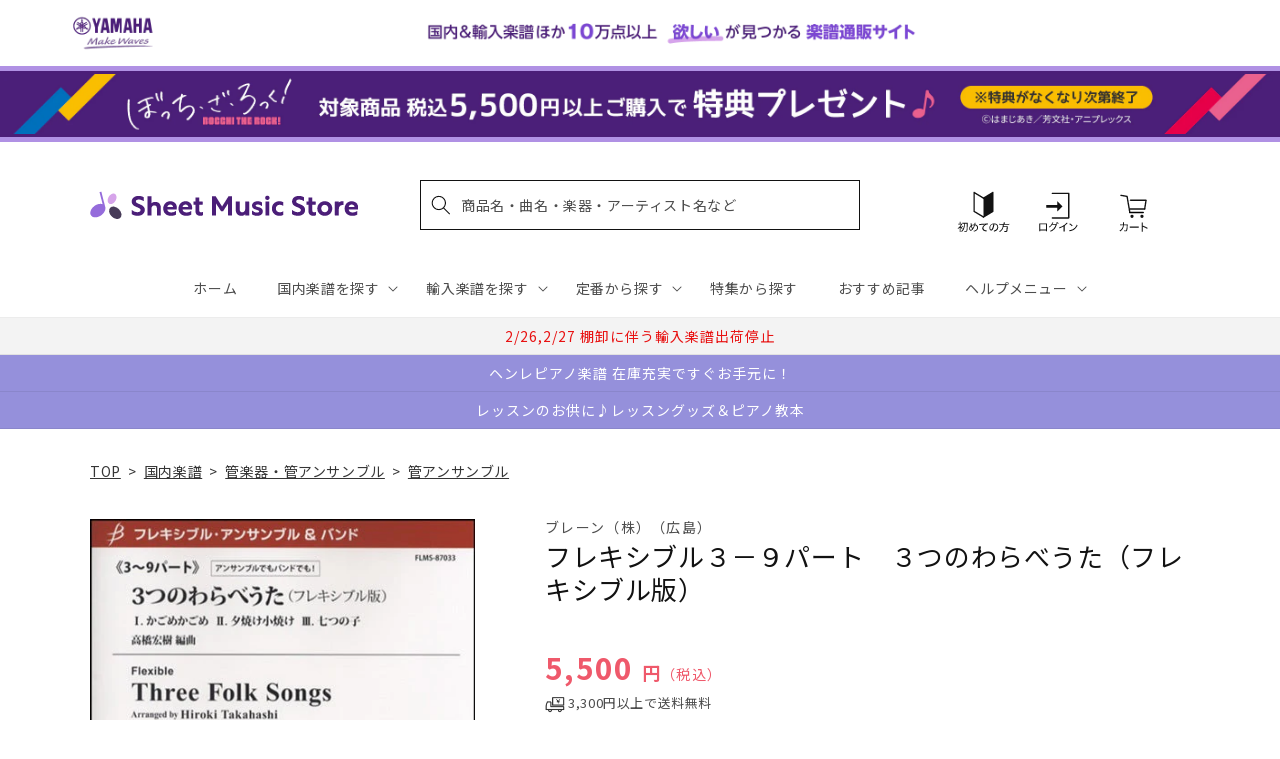

--- FILE ---
content_type: application/javascript; charset=utf-8
request_url: https://recommendations.loopclub.io/v2/storefront/template/?product_id=6895057272883&theme_id=124802433075&page=sheetmusic.jp.yamaha.com%2Fproducts%2F4995751818010&r_type=product&r_id=6895057272883&page_type=product_page&currency=JPY&shop=yamahasms.myshopify.com&user_id=1769094013-98225a3b-e015-4110-93ad-478a07c2dfa8&locale=ja&screen=desktop&qs=%7B%7D&client_id=027d0bcb-9ad9-4e2e-bca5-d96ec5171479&cbt=true&cbs=true&market=2150793267&callback=jsonp_callback_45420
body_size: 8608
content:
jsonp_callback_45420({"visit_id":"1769094018-c398f34d-1f64-4d38-9472-2c28f2a8dffd","widgets":[{"id":218812,"page_id":129788,"widget_serve_id":"51068ce1-de1e-47f4-9943-a955fe357d3b","type":"similar_products","max_content":20,"min_content":1,"enabled":true,"location":"shopify-section-product-recommendations","title":"この商品に関連する商品","css":"/* ここから、追加CSS */li.rktheme-carousel-slide.glide__slide{    text-size-adjust: 100%;    -webkit-text-size-adjust: 100%;}.rktheme-carousel-arrows button {    display: block !important;}.rktheme-product-title {    margin-top: 0.5rem;    margin-bottom: 1.3rem;    font-weight: 400;    width: 100%;}a.rktheme-product-title {    text-decoration: none;    overflow: hidden;    display: -webkit-box;    -webkit-box-orient: vertical;    -webkit-line-clamp: 3;}a:hover.rktheme-product-title {    text-decoration: none;}a:hover.rktheme-bundle-product-title {    text-decoration: none;   opacity: 0.6 ;}.rktheme-product-price-wrap {    margin-bottom: 10px;    font-weight: 500;    width: 100%;    white-space: nowrap;}.rktheme-product-details {  position: relative;}.rktheme-product-title:after {  content: \"\";  position: absolute;  top: 0;  right: 0;  bottom: 0;  left: 0;  width: 100%;  height: 100%;  z-index: 1;}.rktheme-bundle-add-to-cart {    width: 100%;    color: #fff;    border: none;    border-radius: 0;     padding: 0.25em 3.0em!important;    font-weight: 400;    font-size: 0.95em!important;    line-height: 2.5em!important;    transition: opacity .15s ease-in-out;    opacity: 0.96;}.rktheme-bundle-product-title[data-current-product=true] {    font-weight: 400;    color: #121212;    text-decoration: none;    pointer-events: none;}.rktheme-bundle-product-title {    width: auto;    text-decoration: none;    background-color: transparent;    color: #121212;    -ms-flex-negative: 0;    flex-shrink: 0;    max-width: 720px;    white-space: nowrap;    text-overflow: ellipsis;    overflow: hidden;    line-height: 1.4!important;}.rktheme-bundle-total-price-amounts {    font-weight: 400;    font-size: 1.7rem;}.rktheme-bundle-total-price-info {    margin-bottom: 10px;}/* ここまで、追加CSS */[data-rk-widget-id='218812'] .rktheme-addtocart-select-arrow::after {    border-top-color: #fff;  }  [data-rk-widget-id='218812'] .rktheme-bundle-add-to-cart {    background-color: var(--add-cart-button-color);    color: #fff;  }  [data-rk-widget-id='218812'] .rktheme-bundle-add-to-cart:hover {    background-color: var(--add-cart-button-color);  }  [data-rk-widget-id='218812'] .rktheme-bundle-total-price-amounts {    color: #121212;  }  [data-rk-widget-id='218812'] .rktheme-bundle-product-item-prices {    color: #121212;  }  [data-rk-widget-id='218812'] .rktheme-widget-title {    font-size: 24px;  }  [data-rk-widget-id='218812'] .rktheme-bundle-title {    font-size: 24px;  }        [data-rk-widget-id='218812'] .rktheme-product-image {    object-fit: contain;  }          [data-rk-widget-id='218812'] .rktheme-widget-title {    text-align:left;  }                  [data-rk-widget-id='218812'] .rktheme-widget-container[data-ui-mode=desktop] .rktheme-bundle-image,  [data-rk-widget-id='218812'] .rktheme-widget-container[data-ui-mode=mobile] .rktheme-bundle-image {    position: absolute;    top: 0;    left: 0;    right: 0;    bottom: 0;    height: 100%;    width: 100%;    max-height: unset;            object-fit: contain      }        /* 課題3 追加CSS */  .glide__slide {    border: 1px solid #eee;    padding: 1rem 1rem 1.2rem;  }  .rktheme-product-image-wrap {    margin: 0 2rem 1rem;  }  .rktheme-carousel-arrow {    cursor: pointer;    width: 3.2rem !important;    height: 5.4rem !important;    padding: 0 !important;    display: grid;    place-items: center;    top: 45% !important;    transform: translateY(-50%);  }  .rktheme-carousel-arrow svg {    width: 1rem !important;    height: 1rem !important;  }  .rktheme-carousel-arrow.glide__arrow--left[data-style=rectangle] {    border-radius: 0 5px 5px 0;  }  .rktheme-carousel-arrow.glide__arrow--right[data-style=rectangle] {    border-radius: 5px 0 0 5px;  }  .rktheme-product-image-wrap {    padding-top: 120% !important;  }  .rktheme-product-title {    margin-bottom: 4px;  }  .rktheme-product-card:hover .rktheme-product-image--primary {    opacity: 0.7 ;  }  .rktheme-product-image-wrap:hover .rktheme-product-image--primary {    opacity: 0.7 ;  }  .rktheme-product-vendor {    letter-spacing: 0.03em;  }@media screen and (max-width: 749px) {  h3.rktheme-widget-title {    font-size: 20px !important;}  .rktheme-carousel-arrow {    display: none !important;    font-size: 15px;  }  .rktheme-product-card:hover .rktheme-product-image--primary{    opacity: 1;  }  .rktheme-product-image-wrap:hover .rktheme-product-image--primary {    opacity: 1;  }  a:hover.rktheme-product-title{    opacity: 1;  }  a:hover.rktheme-product-title {    text-decoration: none;  }  a:hover.rktheme-bundle-product-title {    text-decoration: none;  }  .rktheme-product-card:hover .rktheme-product-image--primary {    transform: none;  }  .rktheme-product-image-wrap[data-hover-mode=zoom]:hover .rktheme-product-image--primary {    transform: none;  }    .glide__slide {    border: 1px solid #eee;    padding: 1rem;  }}","layout":"carousel","cart_button_text":"Add to Cart","page_type":"product_page","desktop_per_view":4,"mobile_per_view":2,"carousel_control":"arrow","position_enabled":true,"position":2,"enable_cart_button":false,"cart_button_template":null,"extra":{},"enable_popup":false,"popup_config":{},"show_discount_label":false,"allow_out_of_stock":true,"tablet_per_view":3,"discount_config":{"enabled":null,"type":null,"value":null,"widget_message":null,"cart_message":null,"version":1,"apply_discount_only_to_rec":false},"cart_properties":{},"template":"<section class='rktheme-widget-container' data-layout='carousel'>    <h3 class='rktheme-widget-title'><span>この商品に関連する商品</span></h3>    <div class='rktheme-carousel-wrap'>      <div class='rktheme-carousel-container glide'>        <div class=\"rktheme-carousel-track glide__track\" data-glide-el=\"track\">          <ul class=\"rktheme-carousel-slides glide__slides\">                                                                                                                <li class='rktheme-carousel-slide glide__slide'>                  <div class='rktheme-product-card rktheme-grid-product' data-rk-product-id='6895170420787'>                    <a href='/products/4542701011863' class='rktheme-product-image-wrap' data-rk-track-type='clicked' data-rk-track-prevent-default='true'>                        <img class='rktheme-product-image  rktheme-product-image--primary' loading=\"lazy\" data-sizes=\"auto\" src=\"https://cdn.shopify.com/s/files/1/0553/1566/0851/products/4542701011863_600x.jpg?v=1677580181\" data-src=\"https://cdn.shopify.com/s/files/1/0553/1566/0851/products/4542701011863_600x.jpg?v=1677580181\" data-srcset=\"https://cdn.shopify.com/s/files/1/0553/1566/0851/products/4542701011863_180x.jpg?v=1677580181 180w 263h, https://cdn.shopify.com/s/files/1/0553/1566/0851/products/4542701011863_360x.jpg?v=1677580181 360w 526h, https://cdn.shopify.com/s/files/1/0553/1566/0851/products/4542701011863.jpg?v=1677580181 410w 600h\" alt='ノックアウトブラスシリーズ　勝手にシンドバッド' />                      <div class='rktheme-discount-label' data-compare-price=\"None\" data-price=\"3520.0\" data-label=\"{percent} off\"></div>                      <div class='rktheme-added-to-cart-tooltip'>Added to cart!</div>                    </a>                    <div class='rktheme-product-details'>                      <a class='rktheme-product-title' href='/products/4542701011863' data-rk-track-type='clicked' data-rk-track-prevent-default='true'>                          ノックアウトブラスシリーズ　勝手にシンドバッド                      </a>                        <div class='rktheme-product-vendor rktheme-product-vendor--above-title'>㈱スーパーキッズ</div>                        <div class='rktheme-product-vendor rktheme-product-vendor--below-title'>㈱スーパーキッズ</div>                      <div class='rktheme-product-price-wrap' data-compare-price='False'>                          <span class='rktheme-product-price rktheme-product-price--original'>                            <span class='money'>3,520 円（税込）</span>                          </span>                      </div>                      <div class='rktheme-addtocart-container'>                          <button type='button' class='rktheme-addtocart-button' data-rk-variant-id='41221928779827'>カートに入れる</button>                      </div>                    </div>                  </div>              </li>                                                                                                                <li class='rktheme-carousel-slide glide__slide'>                  <div class='rktheme-product-card rktheme-grid-product' data-rk-product-id='6895157411891'>                    <a href='/products/4540631074941' class='rktheme-product-image-wrap' data-rk-track-type='clicked' data-rk-track-prevent-default='true'>                        <img class='rktheme-product-image  rktheme-product-image--primary' loading=\"lazy\" data-sizes=\"auto\" src=\"https://cdn.shopify.com/s/files/1/0553/1566/0851/products/4540631074941_600x.jpg?v=1677580083\" data-src=\"https://cdn.shopify.com/s/files/1/0553/1566/0851/products/4540631074941_600x.jpg?v=1677580083\" data-srcset=\"https://cdn.shopify.com/s/files/1/0553/1566/0851/products/4540631074941_180x.jpg?v=1677580083 180w 251h, https://cdn.shopify.com/s/files/1/0553/1566/0851/products/4540631074941_360x.jpg?v=1677580083 360w 503h, https://cdn.shopify.com/s/files/1/0553/1566/0851/products/4540631074941.jpg?v=1677580083 429w 600h\" alt='混合４～８重奏　クラック作曲　「こどもの生活」より' />                      <div class='rktheme-discount-label' data-compare-price=\"None\" data-price=\"3300.0\" data-label=\"{percent} off\"></div>                      <div class='rktheme-added-to-cart-tooltip'>Added to cart!</div>                    </a>                    <div class='rktheme-product-details'>                      <a class='rktheme-product-title' href='/products/4540631074941' data-rk-track-type='clicked' data-rk-track-prevent-default='true'>                          混合４～８重奏　クラック作曲　「こどもの生活」より                      </a>                        <div class='rktheme-product-vendor rktheme-product-vendor--above-title'>アコード出版</div>                        <div class='rktheme-product-vendor rktheme-product-vendor--below-title'>アコード出版</div>                      <div class='rktheme-product-price-wrap' data-compare-price='False'>                          <span class='rktheme-product-price rktheme-product-price--original'>                            <span class='money'>3,300 円（税込）</span>                          </span>                      </div>                      <div class='rktheme-addtocart-container'>                          <button type='button' class='rktheme-addtocart-button' data-rk-variant-id='41221915344947'>カートに入れる</button>                      </div>                    </div>                  </div>              </li>                                                                                                                <li class='rktheme-carousel-slide glide__slide'>                  <div class='rktheme-product-card rktheme-grid-product' data-rk-product-id='6895551512627'>                    <a href='/products/4589705557973' class='rktheme-product-image-wrap' data-rk-track-type='clicked' data-rk-track-prevent-default='true'>                        <img class='rktheme-product-image  rktheme-product-image--primary' loading=\"lazy\" data-sizes=\"auto\" src=\"https://cdn.shopify.com/s/files/1/0553/1566/0851/products/4589705557973_600x.jpg?v=1677577831\" data-src=\"https://cdn.shopify.com/s/files/1/0553/1566/0851/products/4589705557973_600x.jpg?v=1677577831\" data-srcset=\"https://cdn.shopify.com/s/files/1/0553/1566/0851/products/4589705557973_180x.jpg?v=1677577831 180w 255h, https://cdn.shopify.com/s/files/1/0553/1566/0851/products/4589705557973_360x.jpg?v=1677577831 360w 511h, https://cdn.shopify.com/s/files/1/0553/1566/0851/products/4589705557973_540x.jpg?v=1677577831 540w 766h, https://cdn.shopify.com/s/files/1/0553/1566/0851/products/4589705557973.jpg?v=1677577831 593w 842h\" alt='フレックスアンサンブル楽譜　イントゥ・ジ・アンノウン～心のままに（エンドソング）〈映画「アナと雪の女王２」より〉（フレックス５（～８）重奏）［参考音源ＣＤ付］' />                      <div class='rktheme-discount-label' data-compare-price=\"None\" data-price=\"4400.0\" data-label=\"{percent} off\"></div>                      <div class='rktheme-added-to-cart-tooltip'>Added to cart!</div>                    </a>                    <div class='rktheme-product-details'>                      <a class='rktheme-product-title' href='/products/4589705557973' data-rk-track-type='clicked' data-rk-track-prevent-default='true'>                          フレックスアンサンブル楽譜　イントゥ・ジ・アンノウン～心のままに（エンドソング）〈映画「アナと雪の女王２」より〉（フレックス５（～８）重奏）［参考音源ＣＤ...                      </a>                        <div class='rktheme-product-vendor rktheme-product-vendor--above-title'>ウィンズスコア</div>                        <div class='rktheme-product-vendor rktheme-product-vendor--below-title'>ウィンズスコア</div>                      <div class='rktheme-product-price-wrap' data-compare-price='False'>                          <span class='rktheme-product-price rktheme-product-price--original'>                            <span class='money'>4,400 円（税込）</span>                          </span>                      </div>                      <div class='rktheme-addtocart-container'>                          <button type='button' class='rktheme-addtocart-button' data-rk-variant-id='41222351814707'>カートに入れる</button>                      </div>                    </div>                  </div>              </li>                                                                                                                <li class='rktheme-carousel-slide glide__slide'>                  <div class='rktheme-product-card rktheme-grid-product' data-rk-product-id='6895237038131'>                    <a href='/products/4540631075214' class='rktheme-product-image-wrap' data-rk-track-type='clicked' data-rk-track-prevent-default='true'>                        <img class='rktheme-product-image  rktheme-product-image--primary' loading=\"lazy\" data-sizes=\"auto\" src=\"https://cdn.shopify.com/s/files/1/0553/1566/0851/products/4540631075214_600x.jpg?v=1677580087\" data-src=\"https://cdn.shopify.com/s/files/1/0553/1566/0851/products/4540631075214_600x.jpg?v=1677580087\" data-srcset=\"https://cdn.shopify.com/s/files/1/0553/1566/0851/products/4540631075214_180x.jpg?v=1677580087 180w 255h, https://cdn.shopify.com/s/files/1/0553/1566/0851/products/4540631075214_360x.jpg?v=1677580087 360w 510h, https://cdn.shopify.com/s/files/1/0553/1566/0851/products/4540631075214.jpg?v=1677580087 423w 600h\" alt='混合７重奏 シベリウス作曲　「フィンランディア」より' />                      <div class='rktheme-discount-label' data-compare-price=\"None\" data-price=\"3850.0\" data-label=\"{percent} off\"></div>                      <div class='rktheme-added-to-cart-tooltip'>Added to cart!</div>                    </a>                    <div class='rktheme-product-details'>                      <a class='rktheme-product-title' href='/products/4540631075214' data-rk-track-type='clicked' data-rk-track-prevent-default='true'>                          混合７重奏 シベリウス作曲　「フィンランディア」より                      </a>                        <div class='rktheme-product-vendor rktheme-product-vendor--above-title'>アコード出版</div>                        <div class='rktheme-product-vendor rktheme-product-vendor--below-title'>アコード出版</div>                      <div class='rktheme-product-price-wrap' data-compare-price='False'>                          <span class='rktheme-product-price rktheme-product-price--original'>                            <span class='money'>3,850 円（税込）</span>                          </span>                      </div>                      <div class='rktheme-addtocart-container'>                          <button type='button' class='rktheme-addtocart-button' data-rk-variant-id='41222003130419'>カートに入れる</button>                      </div>                    </div>                  </div>              </li>                                                                                                                <li class='rktheme-carousel-slide glide__slide'>                  <div class='rktheme-product-card rktheme-grid-product' data-rk-product-id='6895059206195'>                    <a href='/products/4995751818140' class='rktheme-product-image-wrap' data-rk-track-type='clicked' data-rk-track-prevent-default='true'>                        <img class='rktheme-product-image  rktheme-product-image--primary' loading=\"lazy\" data-sizes=\"auto\" src=\"https://cdn.shopify.com/s/files/1/0553/1566/0851/files/no_image_240131_cc0811c4-6b4a-41b7-85c4-a73d6451db21_600x.jpg?v=1712624541\" data-src=\"https://cdn.shopify.com/s/files/1/0553/1566/0851/files/no_image_240131_cc0811c4-6b4a-41b7-85c4-a73d6451db21_600x.jpg?v=1712624541\" data-srcset=\"https://cdn.shopify.com/s/files/1/0553/1566/0851/files/no_image_240131_cc0811c4-6b4a-41b7-85c4-a73d6451db21_180x.jpg?v=1712624541 180w 236h, https://cdn.shopify.com/s/files/1/0553/1566/0851/files/no_image_240131_cc0811c4-6b4a-41b7-85c4-a73d6451db21_360x.jpg?v=1712624541 360w 473h, https://cdn.shopify.com/s/files/1/0553/1566/0851/files/no_image_240131_cc0811c4-6b4a-41b7-85c4-a73d6451db21_540x.jpg?v=1712624541 540w 710h, https://cdn.shopify.com/s/files/1/0553/1566/0851/files/no_image_240131_cc0811c4-6b4a-41b7-85c4-a73d6451db21_720x.jpg?v=1712624541 720w 947h, https://cdn.shopify.com/s/files/1/0553/1566/0851/files/no_image_240131_cc0811c4-6b4a-41b7-85c4-a73d6451db21_900x.jpg?v=1712624541 900w 1184h, https://cdn.shopify.com/s/files/1/0553/1566/0851/files/no_image_240131_cc0811c4-6b4a-41b7-85c4-a73d6451db21.jpg?v=1712624541 912w 1200h\" alt='フレキシブル６－９パート　展覧会の絵' />                      <div class='rktheme-discount-label' data-compare-price=\"None\" data-price=\"7700.0\" data-label=\"{percent} off\"></div>                      <div class='rktheme-added-to-cart-tooltip'>Added to cart!</div>                    </a>                    <div class='rktheme-product-details'>                      <a class='rktheme-product-title' href='/products/4995751818140' data-rk-track-type='clicked' data-rk-track-prevent-default='true'>                          フレキシブル６－９パート　展覧会の絵                      </a>                        <div class='rktheme-product-vendor rktheme-product-vendor--above-title'>ブレーン（株）（広島）</div>                        <div class='rktheme-product-vendor rktheme-product-vendor--below-title'>ブレーン（株）（広島）</div>                      <div class='rktheme-product-price-wrap' data-compare-price='False'>                          <span class='rktheme-product-price rktheme-product-price--original'>                            <span class='money'>7,700 円（税込）</span>                          </span>                      </div>                      <div class='rktheme-addtocart-container'>                          <button type='button' class='rktheme-addtocart-button' data-rk-variant-id='41221808554035'>カートに入れる</button>                      </div>                    </div>                  </div>              </li>                                                                                                                <li class='rktheme-carousel-slide glide__slide'>                  <div class='rktheme-product-card rktheme-grid-product' data-rk-product-id='6895446229043'>                    <a href='/products/4571453817447' class='rktheme-product-image-wrap' data-rk-track-type='clicked' data-rk-track-prevent-default='true'>                        <img class='rktheme-product-image  rktheme-product-image--primary' loading=\"lazy\" data-sizes=\"auto\" src=\"https://cdn.shopify.com/s/files/1/0553/1566/0851/files/4571453817447_a6646f6e-1138-4c38-a7cb-c226c30e6588_600x.jpg?v=1690959401\" data-src=\"https://cdn.shopify.com/s/files/1/0553/1566/0851/files/4571453817447_a6646f6e-1138-4c38-a7cb-c226c30e6588_600x.jpg?v=1690959401\" data-srcset=\"https://cdn.shopify.com/s/files/1/0553/1566/0851/files/4571453817447_a6646f6e-1138-4c38-a7cb-c226c30e6588_180x.jpg?v=1690959401 180w 251h, https://cdn.shopify.com/s/files/1/0553/1566/0851/files/4571453817447_a6646f6e-1138-4c38-a7cb-c226c30e6588_360x.jpg?v=1690959401 360w 502h, https://cdn.shopify.com/s/files/1/0553/1566/0851/files/4571453817447_a6646f6e-1138-4c38-a7cb-c226c30e6588.jpg?v=1690959401 430w 600h\" alt='ＦＬＥＸ－８８　エル・クンバンチェロ【参考音源ＣＤ付】' />                      <div class='rktheme-discount-label' data-compare-price=\"None\" data-price=\"3960.0\" data-label=\"{percent} off\"></div>                      <div class='rktheme-added-to-cart-tooltip'>Added to cart!</div>                    </a>                    <div class='rktheme-product-details'>                      <a class='rktheme-product-title' href='/products/4571453817447' data-rk-track-type='clicked' data-rk-track-prevent-default='true'>                          ＦＬＥＸ－８８　エル・クンバンチェロ【参考音源ＣＤ付】                      </a>                        <div class='rktheme-product-vendor rktheme-product-vendor--above-title'>ロケットミュージック</div>                        <div class='rktheme-product-vendor rktheme-product-vendor--below-title'>ロケットミュージック</div>                      <div class='rktheme-product-price-wrap' data-compare-price='False'>                          <span class='rktheme-product-price rktheme-product-price--original'>                            <span class='money'>3,960 円（税込）</span>                          </span>                      </div>                      <div class='rktheme-addtocart-container'>                          <button type='button' class='rktheme-addtocart-button' data-rk-variant-id='41222239453235'>カートに入れる</button>                      </div>                    </div>                  </div>              </li>                                                                                                                <li class='rktheme-carousel-slide glide__slide'>                  <div class='rktheme-product-card rktheme-grid-product' data-rk-product-id='6895103574067'>                    <a href='/products/4533332951772' class='rktheme-product-image-wrap' data-rk-track-type='clicked' data-rk-track-prevent-default='true'>                        <img class='rktheme-product-image  rktheme-product-image--primary' loading=\"lazy\" data-sizes=\"auto\" src=\"https://cdn.shopify.com/s/files/1/0553/1566/0851/products/4533332951772_600x.jpg?v=1677579803\" data-src=\"https://cdn.shopify.com/s/files/1/0553/1566/0851/products/4533332951772_600x.jpg?v=1677579803\" data-srcset=\"https://cdn.shopify.com/s/files/1/0553/1566/0851/products/4533332951772_180x.jpg?v=1677579803 180w 254h, https://cdn.shopify.com/s/files/1/0553/1566/0851/products/4533332951772_360x.jpg?v=1677579803 360w 509h, https://cdn.shopify.com/s/files/1/0553/1566/0851/products/4533332951772.jpg?v=1677579803 424w 600h\" alt='ＳＹ１７７　やさしい器楽　紅蓮の弓矢（ぐれんのゆみや）／Ｌｉｎｋｅｄ　Ｈｏｒｉｚｏｎ' />                      <div class='rktheme-discount-label' data-compare-price=\"None\" data-price=\"3410.0\" data-label=\"{percent} off\"></div>                      <div class='rktheme-added-to-cart-tooltip'>Added to cart!</div>                    </a>                    <div class='rktheme-product-details'>                      <a class='rktheme-product-title' href='/products/4533332951772' data-rk-track-type='clicked' data-rk-track-prevent-default='true'>                          ＳＹ１７７　やさしい器楽　紅蓮の弓矢（ぐれんのゆみや）／Ｌｉｎｋｅｄ　Ｈｏｒｉｚｏｎ                      </a>                        <div class='rktheme-product-vendor rktheme-product-vendor--above-title'>（株）ミュージックエイト</div>                        <div class='rktheme-product-vendor rktheme-product-vendor--below-title'>（株）ミュージックエイト</div>                      <div class='rktheme-product-price-wrap' data-compare-price='False'>                          <span class='rktheme-product-price rktheme-product-price--original'>                            <span class='money'>3,410 円（税込）</span>                          </span>                      </div>                      <div class='rktheme-addtocart-container'>                          <button type='button' class='rktheme-addtocart-button' data-rk-variant-id='41221859606579'>カートに入れる</button>                      </div>                    </div>                  </div>              </li>                                                                                                                <li class='rktheme-carousel-slide glide__slide'>                  <div class='rktheme-product-card rktheme-grid-product' data-rk-product-id='6905492832307'>                    <a href='/products/4529737178081' class='rktheme-product-image-wrap' data-rk-track-type='clicked' data-rk-track-prevent-default='true'>                        <img class='rktheme-product-image  rktheme-product-image--primary' loading=\"lazy\" data-sizes=\"auto\" src=\"https://cdn.shopify.com/s/files/1/0553/1566/0851/products/4529737178081_600x.jpg?v=1681216425\" data-src=\"https://cdn.shopify.com/s/files/1/0553/1566/0851/products/4529737178081_600x.jpg?v=1681216425\" data-srcset=\"https://cdn.shopify.com/s/files/1/0553/1566/0851/products/4529737178081_180x.jpg?v=1681216425 180w 255h, https://cdn.shopify.com/s/files/1/0553/1566/0851/products/4529737178081_360x.jpg?v=1681216425 360w 511h, https://cdn.shopify.com/s/files/1/0553/1566/0851/products/4529737178081.jpg?v=1681216425 422w 600h\" alt='BOK808 あまちゃん' />                      <div class='rktheme-discount-label' data-compare-price=\"None\" data-price=\"990.0\" data-label=\"{percent} off\"></div>                      <div class='rktheme-added-to-cart-tooltip'>Added to cart!</div>                    </a>                    <div class='rktheme-product-details'>                      <a class='rktheme-product-title' href='/products/4529737178081' data-rk-track-type='clicked' data-rk-track-prevent-default='true'>                          BOK808 あまちゃん                      </a>                        <div class='rktheme-product-vendor rktheme-product-vendor--above-title'>（株）ブレーメン</div>                        <div class='rktheme-product-vendor rktheme-product-vendor--below-title'>（株）ブレーメン</div>                      <div class='rktheme-product-price-wrap' data-compare-price='False'>                          <span class='rktheme-product-price rktheme-product-price--original'>                            <span class='money'>990 円（税込）</span>                          </span>                      </div>                      <div class='rktheme-addtocart-container'>                          <button type='button' class='rktheme-addtocart-button' data-rk-variant-id='41254830538803'>カートに入れる</button>                      </div>                    </div>                  </div>              </li>                                                                                                                <li class='rktheme-carousel-slide glide__slide'>                  <div class='rktheme-product-card rktheme-grid-product' data-rk-product-id='6894871937075'>                    <a href='/products/4542701012938' class='rktheme-product-image-wrap' data-rk-track-type='clicked' data-rk-track-prevent-default='true'>                        <img class='rktheme-product-image  rktheme-product-image--primary' loading=\"lazy\" data-sizes=\"auto\" src=\"https://cdn.shopify.com/s/files/1/0553/1566/0851/products/4542701012938_600x.jpg?v=1677580189\" data-src=\"https://cdn.shopify.com/s/files/1/0553/1566/0851/products/4542701012938_600x.jpg?v=1677580189\" data-srcset=\"https://cdn.shopify.com/s/files/1/0553/1566/0851/products/4542701012938_180x.jpg?v=1677580189 180w 250h, https://cdn.shopify.com/s/files/1/0553/1566/0851/products/4542701012938.jpg?v=1677580189 252w 350h\" alt='ズーラシアンブラスシリーズ　楽譜『カールメン組曲』' />                      <div class='rktheme-discount-label' data-compare-price=\"None\" data-price=\"2640.0\" data-label=\"{percent} off\"></div>                      <div class='rktheme-added-to-cart-tooltip'>Added to cart!</div>                    </a>                    <div class='rktheme-product-details'>                      <a class='rktheme-product-title' href='/products/4542701012938' data-rk-track-type='clicked' data-rk-track-prevent-default='true'>                          ズーラシアンブラスシリーズ　楽譜『カールメン組曲』                      </a>                        <div class='rktheme-product-vendor rktheme-product-vendor--above-title'>㈱スーパーキッズ</div>                        <div class='rktheme-product-vendor rktheme-product-vendor--below-title'>㈱スーパーキッズ</div>                      <div class='rktheme-product-price-wrap' data-compare-price='False'>                          <span class='rktheme-product-price rktheme-product-price--original'>                            <span class='money'>2,640 円（税込）</span>                          </span>                      </div>                      <div class='rktheme-addtocart-container'>                          <button type='button' class='rktheme-addtocart-button' data-rk-variant-id='41221611814963'>カートに入れる</button>                      </div>                    </div>                  </div>              </li>                                                                                                                <li class='rktheme-carousel-slide glide__slide'>                  <div class='rktheme-product-card rktheme-grid-product' data-rk-product-id='6894613299251'>                    <a href='/products/4533332883974' class='rktheme-product-image-wrap' data-rk-track-type='clicked' data-rk-track-prevent-default='true'>                        <img class='rktheme-product-image  rktheme-product-image--primary' loading=\"lazy\" data-sizes=\"auto\" src=\"https://cdn.shopify.com/s/files/1/0553/1566/0851/files/no_image_240131_846292be-1921-465c-910e-405714044e4d_600x.jpg?v=1712623334\" data-src=\"https://cdn.shopify.com/s/files/1/0553/1566/0851/files/no_image_240131_846292be-1921-465c-910e-405714044e4d_600x.jpg?v=1712623334\" data-srcset=\"https://cdn.shopify.com/s/files/1/0553/1566/0851/files/no_image_240131_846292be-1921-465c-910e-405714044e4d_180x.jpg?v=1712623334 180w 236h, https://cdn.shopify.com/s/files/1/0553/1566/0851/files/no_image_240131_846292be-1921-465c-910e-405714044e4d_360x.jpg?v=1712623334 360w 473h, https://cdn.shopify.com/s/files/1/0553/1566/0851/files/no_image_240131_846292be-1921-465c-910e-405714044e4d_540x.jpg?v=1712623334 540w 710h, https://cdn.shopify.com/s/files/1/0553/1566/0851/files/no_image_240131_846292be-1921-465c-910e-405714044e4d_720x.jpg?v=1712623334 720w 947h, https://cdn.shopify.com/s/files/1/0553/1566/0851/files/no_image_240131_846292be-1921-465c-910e-405714044e4d_900x.jpg?v=1712623334 900w 1184h, https://cdn.shopify.com/s/files/1/0553/1566/0851/files/no_image_240131_846292be-1921-465c-910e-405714044e4d.jpg?v=1712623334 912w 1200h\" alt='ＳＫ３９７　ドレミファ器楽　地上の星／中島みゆき' />                      <div class='rktheme-discount-label' data-compare-price=\"None\" data-price=\"4290.0\" data-label=\"{percent} off\"></div>                      <div class='rktheme-added-to-cart-tooltip'>Added to cart!</div>                    </a>                    <div class='rktheme-product-details'>                      <a class='rktheme-product-title' href='/products/4533332883974' data-rk-track-type='clicked' data-rk-track-prevent-default='true'>                          ＳＫ３９７　ドレミファ器楽　地上の星／中島みゆき                      </a>                        <div class='rktheme-product-vendor rktheme-product-vendor--above-title'>（株）ミュージックエイト</div>                        <div class='rktheme-product-vendor rktheme-product-vendor--below-title'>（株）ミュージックエイト</div>                      <div class='rktheme-product-price-wrap' data-compare-price='False'>                          <span class='rktheme-product-price rktheme-product-price--original'>                            <span class='money'>4,290 円（税込）</span>                          </span>                      </div>                      <div class='rktheme-addtocart-container'>                          <button type='button' class='rktheme-addtocart-button' data-rk-variant-id='41221344067635'>カートに入れる</button>                      </div>                    </div>                  </div>              </li>                                                                                                                <li class='rktheme-carousel-slide glide__slide'>                  <div class='rktheme-product-card rktheme-grid-product' data-rk-product-id='6894936621107'>                    <a href='/products/4995751813084' class='rktheme-product-image-wrap' data-rk-track-type='clicked' data-rk-track-prevent-default='true'>                        <img class='rktheme-product-image  rktheme-product-image--primary' loading=\"lazy\" data-sizes=\"auto\" src=\"https://cdn.shopify.com/s/files/1/0553/1566/0851/files/no_image_240131_cace7d64-e0e6-4bca-8e05-39bf0121d036_600x.jpg?v=1712624316\" data-src=\"https://cdn.shopify.com/s/files/1/0553/1566/0851/files/no_image_240131_cace7d64-e0e6-4bca-8e05-39bf0121d036_600x.jpg?v=1712624316\" data-srcset=\"https://cdn.shopify.com/s/files/1/0553/1566/0851/files/no_image_240131_cace7d64-e0e6-4bca-8e05-39bf0121d036_180x.jpg?v=1712624316 180w 236h, https://cdn.shopify.com/s/files/1/0553/1566/0851/files/no_image_240131_cace7d64-e0e6-4bca-8e05-39bf0121d036_360x.jpg?v=1712624316 360w 473h, https://cdn.shopify.com/s/files/1/0553/1566/0851/files/no_image_240131_cace7d64-e0e6-4bca-8e05-39bf0121d036_540x.jpg?v=1712624316 540w 710h, https://cdn.shopify.com/s/files/1/0553/1566/0851/files/no_image_240131_cace7d64-e0e6-4bca-8e05-39bf0121d036_720x.jpg?v=1712624316 720w 947h, https://cdn.shopify.com/s/files/1/0553/1566/0851/files/no_image_240131_cace7d64-e0e6-4bca-8e05-39bf0121d036_900x.jpg?v=1712624316 900w 1184h, https://cdn.shopify.com/s/files/1/0553/1566/0851/files/no_image_240131_cace7d64-e0e6-4bca-8e05-39bf0121d036.jpg?v=1712624316 912w 1200h\" alt='管打８重奏　カルメンの魔力　ビゼー／作曲' />                      <div class='rktheme-discount-label' data-compare-price=\"None\" data-price=\"4400.0\" data-label=\"{percent} off\"></div>                      <div class='rktheme-added-to-cart-tooltip'>Added to cart!</div>                    </a>                    <div class='rktheme-product-details'>                      <a class='rktheme-product-title' href='/products/4995751813084' data-rk-track-type='clicked' data-rk-track-prevent-default='true'>                          管打８重奏　カルメンの魔力　ビゼー／作曲                      </a>                        <div class='rktheme-product-vendor rktheme-product-vendor--above-title'>ブレーン（株）（広島）</div>                        <div class='rktheme-product-vendor rktheme-product-vendor--below-title'>ブレーン（株）（広島）</div>                      <div class='rktheme-product-price-wrap' data-compare-price='False'>                          <span class='rktheme-product-price rktheme-product-price--original'>                            <span class='money'>4,400 円（税込）</span>                          </span>                      </div>                      <div class='rktheme-addtocart-container'>                          <button type='button' class='rktheme-addtocart-button' data-rk-variant-id='41221681119283'>カートに入れる</button>                      </div>                    </div>                  </div>              </li>                                                                                                                <li class='rktheme-carousel-slide glide__slide'>                  <div class='rktheme-product-card rktheme-grid-product' data-rk-product-id='7016796225587'>                    <a href='/products/4533332630943' class='rktheme-product-image-wrap' data-rk-track-type='clicked' data-rk-track-prevent-default='true'>                        <img class='rktheme-product-image  rktheme-product-image--primary' loading=\"lazy\" data-sizes=\"auto\" src=\"https://cdn.shopify.com/s/files/1/0553/1566/0851/files/4533332630943_59fcefc2-9e2b-4040-bbb7-f49ad3b6bd9f_600x.jpg?v=1703725424\" data-src=\"https://cdn.shopify.com/s/files/1/0553/1566/0851/files/4533332630943_59fcefc2-9e2b-4040-bbb7-f49ad3b6bd9f_600x.jpg?v=1703725424\" data-srcset=\"https://cdn.shopify.com/s/files/1/0553/1566/0851/files/4533332630943_59fcefc2-9e2b-4040-bbb7-f49ad3b6bd9f_180x.jpg?v=1703725424 180w 254h, https://cdn.shopify.com/s/files/1/0553/1566/0851/files/4533332630943_59fcefc2-9e2b-4040-bbb7-f49ad3b6bd9f_360x.jpg?v=1703725424 360w 509h, https://cdn.shopify.com/s/files/1/0553/1566/0851/files/4533332630943_59fcefc2-9e2b-4040-bbb7-f49ad3b6bd9f.jpg?v=1703725424 424w 600h\" alt='ＳＹＷ９４　やさしい器楽（ドレミ階名付き）　ルージュの伝言【ドレミ階名付き】' />                      <div class='rktheme-discount-label' data-compare-price=\"None\" data-price=\"3740.0\" data-label=\"{percent} off\"></div>                      <div class='rktheme-added-to-cart-tooltip'>Added to cart!</div>                    </a>                    <div class='rktheme-product-details'>                      <a class='rktheme-product-title' href='/products/4533332630943' data-rk-track-type='clicked' data-rk-track-prevent-default='true'>                          ＳＹＷ９４　やさしい器楽（ドレミ階名付き）　ルージュの伝言【ドレミ階名付き】                      </a>                        <div class='rktheme-product-vendor rktheme-product-vendor--above-title'>（株）ミュージックエイト</div>                        <div class='rktheme-product-vendor rktheme-product-vendor--below-title'>（株）ミュージックエイト</div>                      <div class='rktheme-product-price-wrap' data-compare-price='False'>                          <span class='rktheme-product-price rktheme-product-price--original'>                            <span class='money'>3,740 円（税込）</span>                          </span>                      </div>                      <div class='rktheme-addtocart-container'>                          <button type='button' class='rktheme-addtocart-button' data-rk-variant-id='41580228608051'>カートに入れる</button>                      </div>                    </div>                  </div>              </li>                                                                                                                <li class='rktheme-carousel-slide glide__slide'>                  <div class='rktheme-product-card rktheme-grid-product' data-rk-product-id='6894908604467'>                    <a href='/products/4533332873081' class='rktheme-product-image-wrap' data-rk-track-type='clicked' data-rk-track-prevent-default='true'>                        <img class='rktheme-product-image  rktheme-product-image--primary' loading=\"lazy\" data-sizes=\"auto\" src=\"https://cdn.shopify.com/s/files/1/0553/1566/0851/files/no_image_240131_5d0fc2e8-2f7c-4b3f-8c89-150a28264f41_600x.jpg?v=1712624240\" data-src=\"https://cdn.shopify.com/s/files/1/0553/1566/0851/files/no_image_240131_5d0fc2e8-2f7c-4b3f-8c89-150a28264f41_600x.jpg?v=1712624240\" data-srcset=\"https://cdn.shopify.com/s/files/1/0553/1566/0851/files/no_image_240131_5d0fc2e8-2f7c-4b3f-8c89-150a28264f41_180x.jpg?v=1712624240 180w 236h, https://cdn.shopify.com/s/files/1/0553/1566/0851/files/no_image_240131_5d0fc2e8-2f7c-4b3f-8c89-150a28264f41_360x.jpg?v=1712624240 360w 473h, https://cdn.shopify.com/s/files/1/0553/1566/0851/files/no_image_240131_5d0fc2e8-2f7c-4b3f-8c89-150a28264f41_540x.jpg?v=1712624240 540w 710h, https://cdn.shopify.com/s/files/1/0553/1566/0851/files/no_image_240131_5d0fc2e8-2f7c-4b3f-8c89-150a28264f41_720x.jpg?v=1712624240 720w 947h, https://cdn.shopify.com/s/files/1/0553/1566/0851/files/no_image_240131_5d0fc2e8-2f7c-4b3f-8c89-150a28264f41_900x.jpg?v=1712624240 900w 1184h, https://cdn.shopify.com/s/files/1/0553/1566/0851/files/no_image_240131_5d0fc2e8-2f7c-4b3f-8c89-150a28264f41.jpg?v=1712624240 912w 1200h\" alt='ＳＢ３０８　金管バンド　津軽海峡・冬景色／石川さゆり' />                      <div class='rktheme-discount-label' data-compare-price=\"None\" data-price=\"4290.0\" data-label=\"{percent} off\"></div>                      <div class='rktheme-added-to-cart-tooltip'>Added to cart!</div>                    </a>                    <div class='rktheme-product-details'>                      <a class='rktheme-product-title' href='/products/4533332873081' data-rk-track-type='clicked' data-rk-track-prevent-default='true'>                          ＳＢ３０８　金管バンド　津軽海峡・冬景色／石川さゆり                      </a>                        <div class='rktheme-product-vendor rktheme-product-vendor--above-title'>（株）ミュージックエイト</div>                        <div class='rktheme-product-vendor rktheme-product-vendor--below-title'>（株）ミュージックエイト</div>                      <div class='rktheme-product-price-wrap' data-compare-price='False'>                          <span class='rktheme-product-price rktheme-product-price--original'>                            <span class='money'>4,290 円（税込）</span>                          </span>                      </div>                      <div class='rktheme-addtocart-container'>                          <button type='button' class='rktheme-addtocart-button' data-rk-variant-id='41221651988531'>カートに入れる</button>                      </div>                    </div>                  </div>              </li>                                                                                                                <li class='rktheme-carousel-slide glide__slide'>                  <div class='rktheme-product-card rktheme-grid-product' data-rk-product-id='6895256141875'>                    <a href='/products/4571325246825' class='rktheme-product-image-wrap' data-rk-track-type='clicked' data-rk-track-prevent-default='true'>                        <img class='rktheme-product-image  rktheme-product-image--primary' loading=\"lazy\" data-sizes=\"auto\" src=\"https://cdn.shopify.com/s/files/1/0553/1566/0851/products/4571325246825_600x.jpg?v=1677578513\" data-src=\"https://cdn.shopify.com/s/files/1/0553/1566/0851/products/4571325246825_600x.jpg?v=1677578513\" data-srcset=\"https://cdn.shopify.com/s/files/1/0553/1566/0851/products/4571325246825_180x.jpg?v=1677578513 180w 251h, https://cdn.shopify.com/s/files/1/0553/1566/0851/products/4571325246825_360x.jpg?v=1677578513 360w 502h, https://cdn.shopify.com/s/files/1/0553/1566/0851/products/4571325246825.jpg?v=1677578513 430w 600h\" alt='CH-901鍵盤ハーモニカデュオのための作品集０１　杉本徹' />                      <div class='rktheme-discount-label' data-compare-price=\"None\" data-price=\"2640.0\" data-label=\"{percent} off\"></div>                      <div class='rktheme-added-to-cart-tooltip'>Added to cart!</div>                    </a>                    <div class='rktheme-product-details'>                      <a class='rktheme-product-title' href='/products/4571325246825' data-rk-track-type='clicked' data-rk-track-prevent-default='true'>                          CH-901鍵盤ハーモニカデュオのための作品集０１　杉本徹                      </a>                        <div class='rktheme-product-vendor rktheme-product-vendor--above-title'>リコーダーＪＰ</div>                        <div class='rktheme-product-vendor rktheme-product-vendor--below-title'>リコーダーＪＰ</div>                      <div class='rktheme-product-price-wrap' data-compare-price='False'>                          <span class='rktheme-product-price rktheme-product-price--original'>                            <span class='money'>2,640 円（税込）</span>                          </span>                      </div>                      <div class='rktheme-addtocart-container'>                          <button type='button' class='rktheme-addtocart-button' data-rk-variant-id='41222022758451'>カートに入れる</button>                      </div>                    </div>                  </div>              </li>                                                                                                                <li class='rktheme-carousel-slide glide__slide'>                  <div class='rktheme-product-card rktheme-grid-product' data-rk-product-id='6905435619379'>                    <a href='/products/4560129405057' class='rktheme-product-image-wrap' data-rk-track-type='clicked' data-rk-track-prevent-default='true'>                        <img class='rktheme-product-image  rktheme-product-image--primary' loading=\"lazy\" data-sizes=\"auto\" src=\"https://cdn.shopify.com/s/files/1/0553/1566/0851/files/no_image_240131_122aab53-312f-4f64-a2b7-8104d47c8fe4_600x.jpg?v=1712625364\" data-src=\"https://cdn.shopify.com/s/files/1/0553/1566/0851/files/no_image_240131_122aab53-312f-4f64-a2b7-8104d47c8fe4_600x.jpg?v=1712625364\" data-srcset=\"https://cdn.shopify.com/s/files/1/0553/1566/0851/files/no_image_240131_122aab53-312f-4f64-a2b7-8104d47c8fe4_180x.jpg?v=1712625364 180w 236h, https://cdn.shopify.com/s/files/1/0553/1566/0851/files/no_image_240131_122aab53-312f-4f64-a2b7-8104d47c8fe4_360x.jpg?v=1712625364 360w 473h, https://cdn.shopify.com/s/files/1/0553/1566/0851/files/no_image_240131_122aab53-312f-4f64-a2b7-8104d47c8fe4_540x.jpg?v=1712625364 540w 710h, https://cdn.shopify.com/s/files/1/0553/1566/0851/files/no_image_240131_122aab53-312f-4f64-a2b7-8104d47c8fe4_720x.jpg?v=1712625364 720w 947h, https://cdn.shopify.com/s/files/1/0553/1566/0851/files/no_image_240131_122aab53-312f-4f64-a2b7-8104d47c8fe4_900x.jpg?v=1712625364 900w 1184h, https://cdn.shopify.com/s/files/1/0553/1566/0851/files/no_image_240131_122aab53-312f-4f64-a2b7-8104d47c8fe4.jpg?v=1712625364 912w 1200h\" alt='フルートクラブ名曲シリーズ１６８　クンマー作曲　庭の千草変奏曲' />                      <div class='rktheme-discount-label' data-compare-price=\"None\" data-price=\"880.0\" data-label=\"{percent} off\"></div>                      <div class='rktheme-added-to-cart-tooltip'>Added to cart!</div>                    </a>                    <div class='rktheme-product-details'>                      <a class='rktheme-product-title' href='/products/4560129405057' data-rk-track-type='clicked' data-rk-track-prevent-default='true'>                          フルートクラブ名曲シリーズ１６８　クンマー作曲　庭の千草変奏曲                      </a>                        <div class='rktheme-product-vendor rktheme-product-vendor--above-title'>日本フルートクラブ出版</div>                        <div class='rktheme-product-vendor rktheme-product-vendor--below-title'>日本フルートクラブ出版</div>                      <div class='rktheme-product-price-wrap' data-compare-price='False'>                          <span class='rktheme-product-price rktheme-product-price--original'>                            <span class='money'>880 円（税込）</span>                          </span>                      </div>                      <div class='rktheme-addtocart-container'>                          <button type='button' class='rktheme-addtocart-button' data-rk-variant-id='41254772899891'>カートに入れる</button>                      </div>                    </div>                  </div>              </li>                                                                                                                <li class='rktheme-carousel-slide glide__slide'>                  <div class='rktheme-product-card rktheme-grid-product' data-rk-product-id='6895231402035'>                    <a href='/products/4580094477927' class='rktheme-product-image-wrap' data-rk-track-type='clicked' data-rk-track-prevent-default='true'>                        <img class='rktheme-product-image  rktheme-product-image--primary' loading=\"lazy\" data-sizes=\"auto\" src=\"https://cdn.shopify.com/s/files/1/0553/1566/0851/products/4580094477927_600x.jpg?v=1677578959\" data-src=\"https://cdn.shopify.com/s/files/1/0553/1566/0851/products/4580094477927_600x.jpg?v=1677578959\" data-srcset=\"https://cdn.shopify.com/s/files/1/0553/1566/0851/products/4580094477927_180x.jpg?v=1677578959 180w 254h, https://cdn.shopify.com/s/files/1/0553/1566/0851/products/4580094477927_360x.jpg?v=1677578959 360w 508h, https://cdn.shopify.com/s/files/1/0553/1566/0851/products/4580094477927_540x.jpg?v=1677578959 540w 763h, https://cdn.shopify.com/s/files/1/0553/1566/0851/products/4580094477927.jpg?v=1677578959 595w 841h\" alt='フレックスアンサンブル　Ａ　Ｆｌｙｉｎｇ　Ｃａｂｂａｇｅ（フレックス６（７）重奏）　―' />                      <div class='rktheme-discount-label' data-compare-price=\"None\" data-price=\"4950.0\" data-label=\"{percent} off\"></div>                      <div class='rktheme-added-to-cart-tooltip'>Added to cart!</div>                    </a>                    <div class='rktheme-product-details'>                      <a class='rktheme-product-title' href='/products/4580094477927' data-rk-track-type='clicked' data-rk-track-prevent-default='true'>                          フレックスアンサンブル　Ａ　Ｆｌｙｉｎｇ　Ｃａｂｂａｇｅ（フレックス６（７）重奏）　―                      </a>                        <div class='rktheme-product-vendor rktheme-product-vendor--above-title'>ウィンズスコア</div>                        <div class='rktheme-product-vendor rktheme-product-vendor--below-title'>ウィンズスコア</div>                      <div class='rktheme-product-price-wrap' data-compare-price='False'>                          <span class='rktheme-product-price rktheme-product-price--original'>                            <span class='money'>4,950 円（税込）</span>                          </span>                      </div>                      <div class='rktheme-addtocart-container'>                          <button type='button' class='rktheme-addtocart-button' data-rk-variant-id='41221997330483'>カートに入れる</button>                      </div>                    </div>                  </div>              </li>                                                                                                                <li class='rktheme-carousel-slide glide__slide'>                  <div class='rktheme-product-card rktheme-grid-product' data-rk-product-id='7759529345075'>                    <a href='/products/4511005136411' class='rktheme-product-image-wrap' data-rk-track-type='clicked' data-rk-track-prevent-default='true'>                        <img class='rktheme-product-image  rktheme-product-image--primary' loading=\"lazy\" data-sizes=\"auto\" src=\"https://cdn.shopify.com/s/files/1/0553/1566/0851/files/4511005136411_935d0ea7-b920-4d9f-a9d2-66dab273a571_600x.jpg?v=1769059610\" data-src=\"https://cdn.shopify.com/s/files/1/0553/1566/0851/files/4511005136411_935d0ea7-b920-4d9f-a9d2-66dab273a571_600x.jpg?v=1769059610\" data-srcset=\"https://cdn.shopify.com/s/files/1/0553/1566/0851/files/4511005136411_935d0ea7-b920-4d9f-a9d2-66dab273a571_180x.jpg?v=1769059610 180w 248h, https://cdn.shopify.com/s/files/1/0553/1566/0851/files/4511005136411_935d0ea7-b920-4d9f-a9d2-66dab273a571_360x.jpg?v=1769059610 360w 496h, https://cdn.shopify.com/s/files/1/0553/1566/0851/files/4511005136411_935d0ea7-b920-4d9f-a9d2-66dab273a571.jpg?v=1769059610 414w 571h\" alt='フレンチホルンの奏法' />                      <div class='rktheme-discount-label' data-compare-price=\"None\" data-price=\"1980.0\" data-label=\"{percent} off\"></div>                      <div class='rktheme-added-to-cart-tooltip'>Added to cart!</div>                    </a>                    <div class='rktheme-product-details'>                      <a class='rktheme-product-title' href='/products/4511005136411' data-rk-track-type='clicked' data-rk-track-prevent-default='true'>                          フレンチホルンの奏法                      </a>                        <div class='rktheme-product-vendor rktheme-product-vendor--above-title'>（株）全音楽譜出版社</div>                        <div class='rktheme-product-vendor rktheme-product-vendor--below-title'>（株）全音楽譜出版社</div>                      <div class='rktheme-product-price-wrap' data-compare-price='False'>                          <span class='rktheme-product-price rktheme-product-price--original'>                            <span class='money'>1,980 円（税込）</span>                          </span>                      </div>                      <div class='rktheme-addtocart-container'>                          <button type='button' class='rktheme-addtocart-button' data-rk-variant-id='43928823693363'>カートに入れる</button>                      </div>                    </div>                  </div>              </li>                                                                                                                <li class='rktheme-carousel-slide glide__slide'>                  <div class='rktheme-product-card rktheme-grid-product' data-rk-product-id='7759529246771'>                    <a href='/products/4511005131713' class='rktheme-product-image-wrap' data-rk-track-type='clicked' data-rk-track-prevent-default='true'>                        <img class='rktheme-product-image  rktheme-product-image--primary' loading=\"lazy\" data-sizes=\"auto\" src=\"https://cdn.shopify.com/s/files/1/0553/1566/0851/files/4511005131713_e25f3e2c-c9cf-40d6-b94e-1473f84a7dcf_600x.jpg?v=1769059610\" data-src=\"https://cdn.shopify.com/s/files/1/0553/1566/0851/files/4511005131713_e25f3e2c-c9cf-40d6-b94e-1473f84a7dcf_600x.jpg?v=1769059610\" data-srcset=\"https://cdn.shopify.com/s/files/1/0553/1566/0851/files/4511005131713_e25f3e2c-c9cf-40d6-b94e-1473f84a7dcf_180x.jpg?v=1769059610 180w 242h, https://cdn.shopify.com/s/files/1/0553/1566/0851/files/4511005131713_e25f3e2c-c9cf-40d6-b94e-1473f84a7dcf_360x.jpg?v=1769059610 360w 485h, https://cdn.shopify.com/s/files/1/0553/1566/0851/files/4511005131713_e25f3e2c-c9cf-40d6-b94e-1473f84a7dcf.jpg?v=1769059610 445w 600h\" alt='ＩＳＲ（Ｉｎｔｅｒｎａｔｉｏｎａｌ　Ｓｔａｎｄａｒｄ　Ｒｅｐｅｒｔｏｉｒｅｓ）　ｆｏｒ　Ｔｒｕｍｐｅｔ　ＩＳＲ　フンメル：トランペット協奏曲変ホ長調' />                      <div class='rktheme-discount-label' data-compare-price=\"None\" data-price=\"2200.0\" data-label=\"{percent} off\"></div>                      <div class='rktheme-added-to-cart-tooltip'>Added to cart!</div>                    </a>                    <div class='rktheme-product-details'>                      <a class='rktheme-product-title' href='/products/4511005131713' data-rk-track-type='clicked' data-rk-track-prevent-default='true'>                          ＩＳＲ（Ｉｎｔｅｒｎａｔｉｏｎａｌ　Ｓｔａｎｄａｒｄ　Ｒｅｐｅｒｔｏｉｒｅｓ）　ｆｏｒ　Ｔｒｕｍｐｅｔ　ＩＳＲ　フンメル：トランペット協奏曲変ホ長調                      </a>                        <div class='rktheme-product-vendor rktheme-product-vendor--above-title'>（株）全音楽譜出版社</div>                        <div class='rktheme-product-vendor rktheme-product-vendor--below-title'>（株）全音楽譜出版社</div>                      <div class='rktheme-product-price-wrap' data-compare-price='False'>                          <span class='rktheme-product-price rktheme-product-price--original'>                            <span class='money'>2,200 円（税込）</span>                          </span>                      </div>                      <div class='rktheme-addtocart-container'>                          <button type='button' class='rktheme-addtocart-button' data-rk-variant-id='43928823595059'>カートに入れる</button>                      </div>                    </div>                  </div>              </li>                                                                                                                <li class='rktheme-carousel-slide glide__slide'>                  <div class='rktheme-product-card rktheme-grid-product' data-rk-product-id='7759529377843'>                    <a href='/products/4947817310570' class='rktheme-product-image-wrap' data-rk-track-type='clicked' data-rk-track-prevent-default='true'>                        <img class='rktheme-product-image  rktheme-product-image--primary' loading=\"lazy\" data-sizes=\"auto\" src=\"https://cdn.shopify.com/s/files/1/0553/1566/0851/files/4947817310570_600x.jpg?v=1769066180\" data-src=\"https://cdn.shopify.com/s/files/1/0553/1566/0851/files/4947817310570_600x.jpg?v=1769066180\" data-srcset=\"https://cdn.shopify.com/s/files/1/0553/1566/0851/files/4947817310570_180x.jpg?v=1769066180 180w 240h, https://cdn.shopify.com/s/files/1/0553/1566/0851/files/4947817310570_360x.jpg?v=1769066180 360w 481h, https://cdn.shopify.com/s/files/1/0553/1566/0851/files/4947817310570_540x.jpg?v=1769066180 540w 721h, https://cdn.shopify.com/s/files/1/0553/1566/0851/files/4947817310570_720x.jpg?v=1769066180 720w 962h, https://cdn.shopify.com/s/files/1/0553/1566/0851/files/4947817310570_900x.jpg?v=1769066180 900w 1202h, https://cdn.shopify.com/s/files/1/0553/1566/0851/files/4947817310570.jpg?v=1769066180 958w 1280h\" alt='オーボエ 日本の名曲 ～花は咲く～ 【ピアノ伴奏譜&amp;カラオケCD付】' />                      <div class='rktheme-discount-label' data-compare-price=\"None\" data-price=\"3520.0\" data-label=\"{percent} off\"></div>                      <div class='rktheme-added-to-cart-tooltip'>Added to cart!</div>                    </a>                    <div class='rktheme-product-details'>                      <a class='rktheme-product-title' href='/products/4947817310570' data-rk-track-type='clicked' data-rk-track-prevent-default='true'>                          オーボエ 日本の名曲 ～花は咲く～ 【ピアノ伴奏譜&カラオケCD付】                      </a>                        <div class='rktheme-product-vendor rktheme-product-vendor--above-title'>ヤマハミュージックエンタテインメントホールディングス</div>                        <div class='rktheme-product-vendor rktheme-product-vendor--below-title'>ヤマハミュージックエンタテインメントホールディングス</div>                      <div class='rktheme-product-price-wrap' data-compare-price='False'>                          <span class='rktheme-product-price rktheme-product-price--original'>                            <span class='money'>3,520 円（税込）</span>                          </span>                      </div>                      <div class='rktheme-addtocart-container'>                          <button type='button' class='rktheme-addtocart-button' data-rk-variant-id='43928823726131'>カートに入れる</button>                      </div>                    </div>                  </div>              </li>                                                                                                                <li class='rktheme-carousel-slide glide__slide'>                  <div class='rktheme-product-card rktheme-grid-product' data-rk-product-id='6895776923699'>                    <a href='/products/4560318472044' class='rktheme-product-image-wrap' data-rk-track-type='clicked' data-rk-track-prevent-default='true'>                        <img class='rktheme-product-image  rktheme-product-image--primary' loading=\"lazy\" data-sizes=\"auto\" src=\"https://cdn.shopify.com/s/files/1/0553/1566/0851/products/4560318472044_600x.png?v=1677747976\" data-src=\"https://cdn.shopify.com/s/files/1/0553/1566/0851/products/4560318472044_600x.png?v=1677747976\" data-srcset=\"https://cdn.shopify.com/s/files/1/0553/1566/0851/products/4560318472044_180x.png?v=1677747976 180w 254h, https://cdn.shopify.com/s/files/1/0553/1566/0851/products/4560318472044_360x.png?v=1677747976 360w 509h, https://cdn.shopify.com/s/files/1/0553/1566/0851/products/4560318472044.png?v=1677747976 424w 600h\" alt='サクソフォンアンサンブル楽譜　狂詩曲スペイン（６Ｓａｘ．＋Ｐｆ）' />                      <div class='rktheme-discount-label' data-compare-price=\"None\" data-price=\"11000.0\" data-label=\"{percent} off\"></div>                      <div class='rktheme-added-to-cart-tooltip'>Added to cart!</div>                    </a>                    <div class='rktheme-product-details'>                      <a class='rktheme-product-title' href='/products/4560318472044' data-rk-track-type='clicked' data-rk-track-prevent-default='true'>                          サクソフォンアンサンブル楽譜　狂詩曲スペイン（６Ｓａｘ．＋Ｐｆ）                      </a>                        <div class='rktheme-product-vendor rktheme-product-vendor--above-title'>フォスターミュージック</div>                        <div class='rktheme-product-vendor rktheme-product-vendor--below-title'>フォスターミュージック</div>                      <div class='rktheme-product-price-wrap' data-compare-price='False'>                          <span class='rktheme-product-price rktheme-product-price--original'>                            <span class='money'>11,000 円（税込）</span>                          </span>                      </div>                      <div class='rktheme-addtocart-container'>                          <button type='button' class='rktheme-addtocart-button' data-rk-variant-id='41222588203059'>カートに入れる</button>                      </div>                    </div>                  </div>              </li>          </ul>        </div>        <div class=\"rktheme-carousel-arrows glide__arrows\" data-glide-el=\"controls\">          <button class=\"rktheme-carousel-arrow glide__arrow glide__arrow--left\" data-glide-dir=\"<\" type=\"button\">            <svg xmlns=\"http://www.w3.org/2000/svg\" viewBox=\"0 0 492 492\"><path d=\"M198.608 246.104L382.664 62.04c5.068-5.056 7.856-11.816 7.856-19.024 0-7.212-2.788-13.968-7.856-19.032l-16.128-16.12C361.476 2.792 354.712 0 347.504 0s-13.964 2.792-19.028 7.864L109.328 227.008c-5.084 5.08-7.868 11.868-7.848 19.084-.02 7.248 2.76 14.028 7.848 19.112l218.944 218.932c5.064 5.072 11.82 7.864 19.032 7.864 7.208 0 13.964-2.792 19.032-7.864l16.124-16.12c10.492-10.492 10.492-27.572 0-38.06L198.608 246.104z\"/></svg>          </button>          <button class=\"rktheme-carousel-arrow glide__arrow glide__arrow--right\" data-glide-dir=\">\" type=\"button\">            <svg xmlns=\"http://www.w3.org/2000/svg\" viewBox=\"0 0 492.004 492.004\"><path d=\"M382.678 226.804L163.73 7.86C158.666 2.792 151.906 0 144.698 0s-13.968 2.792-19.032 7.86l-16.124 16.12c-10.492 10.504-10.492 27.576 0 38.064L293.398 245.9l-184.06 184.06c-5.064 5.068-7.86 11.824-7.86 19.028 0 7.212 2.796 13.968 7.86 19.04l16.124 16.116c5.068 5.068 11.824 7.86 19.032 7.86s13.968-2.792 19.032-7.86L382.678 265c5.076-5.084 7.864-11.872 7.848-19.088.016-7.244-2.772-14.028-7.848-19.108z\"/></svg>          </button>        </div>        <div class=\"rktheme-carousel-bullets glide__bullets\" data-glide-el=\"controls[nav]\">            <button type='button' class=\"rktheme-carousel-bullet glide__bullet\" data-glide-dir=\"=0\"></button>            <button type='button' class=\"rktheme-carousel-bullet glide__bullet\" data-glide-dir=\"=1\"></button>            <button type='button' class=\"rktheme-carousel-bullet glide__bullet\" data-glide-dir=\"=2\"></button>            <button type='button' class=\"rktheme-carousel-bullet glide__bullet\" data-glide-dir=\"=3\"></button>            <button type='button' class=\"rktheme-carousel-bullet glide__bullet\" data-glide-dir=\"=4\"></button>            <button type='button' class=\"rktheme-carousel-bullet glide__bullet\" data-glide-dir=\"=5\"></button>            <button type='button' class=\"rktheme-carousel-bullet glide__bullet\" data-glide-dir=\"=6\"></button>            <button type='button' class=\"rktheme-carousel-bullet glide__bullet\" data-glide-dir=\"=7\"></button>            <button type='button' class=\"rktheme-carousel-bullet glide__bullet\" data-glide-dir=\"=8\"></button>            <button type='button' class=\"rktheme-carousel-bullet glide__bullet\" data-glide-dir=\"=9\"></button>            <button type='button' class=\"rktheme-carousel-bullet glide__bullet\" data-glide-dir=\"=10\"></button>            <button type='button' class=\"rktheme-carousel-bullet glide__bullet\" data-glide-dir=\"=11\"></button>            <button type='button' class=\"rktheme-carousel-bullet glide__bullet\" data-glide-dir=\"=12\"></button>            <button type='button' class=\"rktheme-carousel-bullet glide__bullet\" data-glide-dir=\"=13\"></button>            <button type='button' class=\"rktheme-carousel-bullet glide__bullet\" data-glide-dir=\"=14\"></button>            <button type='button' class=\"rktheme-carousel-bullet glide__bullet\" data-glide-dir=\"=15\"></button>            <button type='button' class=\"rktheme-carousel-bullet glide__bullet\" data-glide-dir=\"=16\"></button>            <button type='button' class=\"rktheme-carousel-bullet glide__bullet\" data-glide-dir=\"=17\"></button>            <button type='button' class=\"rktheme-carousel-bullet glide__bullet\" data-glide-dir=\"=18\"></button>            <button type='button' class=\"rktheme-carousel-bullet glide__bullet\" data-glide-dir=\"=19\"></button>        </div>      </div>    </div>  <div class='rktheme-settings-data' style='display: none;'><script type=\"application/json\">{\"carousel\": {\"arrow_fill\": \"#fff\", \"arrow_style\": \"rectangle\", \"bullet_size\": \"10\", \"glide_config\": {\"peek\": 0, \"type\": \"slider\", \"bound\": true, \"rewind\": false, \"keyboard\": true, \"start_at\": 0, \"direction\": \"ltr\", \"per_touch\": 1, \"variable_width\": true}, \"per_row_mobile\": 2, \"arrow_icon_size\": 18, \"navigation_mode\": \"arrows\", \"per_row_desktop\": 5, \"arrow_background\": \"#7e8cd8\", \"arrow_transition\": \"fixed\", \"bullet_background\": \"#bbb\", \"per_row_widescreen\": 8, \"arrow_icon_size_mobile\": 18, \"bullet_active_background\": \"#121212\"}, \"product_card\": {\"gutter\": 26, \"price_color\": \"#ef596b\", \"title_align\": \"left\", \"title_color\": \"#121212\", \"vendor_color\": \"#121212BF\", \"gutter_mobile\": 15, \"max_title_rows\": 3, \"per_row_mobile\": \"2\", \"per_row_tablet\": \"4\", \"per_row_desktop\": \"5\", \"price_font_size\": \"16px\", \"title_font_size\": \"14px\", \"vendor_position\": \"above\", \"add_to_cart_mode\": \"hidden\", \"image_hover_mode\": \"secondary\", \"image_object_fit\": \"contain\", \"vendor_font_size\": \"10px\", \"add_to_cart_color\": \"#fff\", \"price_font_family\": \"\", \"image_aspect_ratio\": \"5:7\", \"per_row_widescreen\": 6, \"discount_label_text\": \"{percent} off\", \"price_color_compare\": \"#aaa\", \"discount_label_color\": \"#fff\", \"max_title_characters\": 80, \"price_color_original\": \"#D9005E\", \"price_compare_at_mode\": \"hidden\", \"add_to_cart_background\": \"var(--add-cart-button-color)\", \"discount_label_visible\": true, \"price_font_size_mobile\": \"15px\", \"discount_label_position\": \"right\", \"redirect_on_add_to_cart\": false, \"discount_label_background\": \"#D2354F\", \"product_title_font_family\": \"\", \"compare_price_visibility_mobile\": \"hidden\"}, \"horizontal_grid\": {\"per_row_mobile\": \"2\", \"per_row_desktop\": \"5\", \"per_row_widescreen\": \"7\"}, \"show_snowflakes\": true, \"auto_position_on\": false, \"widget_font_family\": \"\", \"amazon_bought_together\": {\"image_size\": \"300\", \"image_version\": 2, \"show_discounts\": true, \"image_object_fit\": \"contain\", \"button_text_color\": \"#fff\", \"total_price_color\": \"#121212\", \"image_aspect_ratio\": \"3:4\", \"product_price_color\": \"#121212\", \"button_background_color\": \"var(--add-cart-button-color)\", \"ignore_cheapest_variant\": true}, \"widget_title_alignment\": \"left\", \"widget_title_font_size\": \"24px\", \"minimum_distance_from_window\": 30, \"auto_position_last_updated_at\": null, \"minimum_distance_from_window_mobile\": 15}</script></div>  <div class='rktheme-translations-data' style='display: none;'><script type=\"application/json\">{\"go_to_cart_text\": \"Go to cart\", \"add_to_cart_text\": \"\\u30ab\\u30fc\\u30c8\\u306b\\u5165\\u308c\\u308b\", \"total_price_text\": \"Total Price:\", \"out_of_stock_text\": \"Out of stock\", \"this_product_text\": \"This product:\", \"added_to_cart_text\": \"Added to cart!\", \"adding_to_cart_text\": \"Adding...\", \"discount_label_text\": \"{percent} off\", \"fbt_add_to_cart_text\": \"Add selected to cart\"}</script></div></section>","js":"\"use strict\";return {  onWidgetInit: function onWidgetInit(widget, utils) {    var widgetInitSuccess = utils.initWidget({      widgetData: widget,      rkUtils: utils,    });    if (!widgetInitSuccess) {      var err = new Error(\"Rk:WidgetInitFailed\");      err.info = {        widgetId: widget.id,        widgetServeId: widget.widgetServeId,        widgetPageType: widget.pageType,      };      throw err;    }  },};"}],"product":{},"shop":{"id":27850,"domain":"sheetmusic.jp.yamaha.com","name":"yamahasms.myshopify.com","currency":"JPY","currency_format":"{{amount_no_decimals}} 円（税込）","css":"","show_compare_at":true,"enabled_presentment_currencies":["JPY"],"extra":{},"product_reviews_app":null,"swatch_app":null,"js":"","translations":{},"analytics_enabled":[],"pixel_enabled":true},"theme":{"css":""},"user_id":"1769094013-98225a3b-e015-4110-93ad-478a07c2dfa8"});